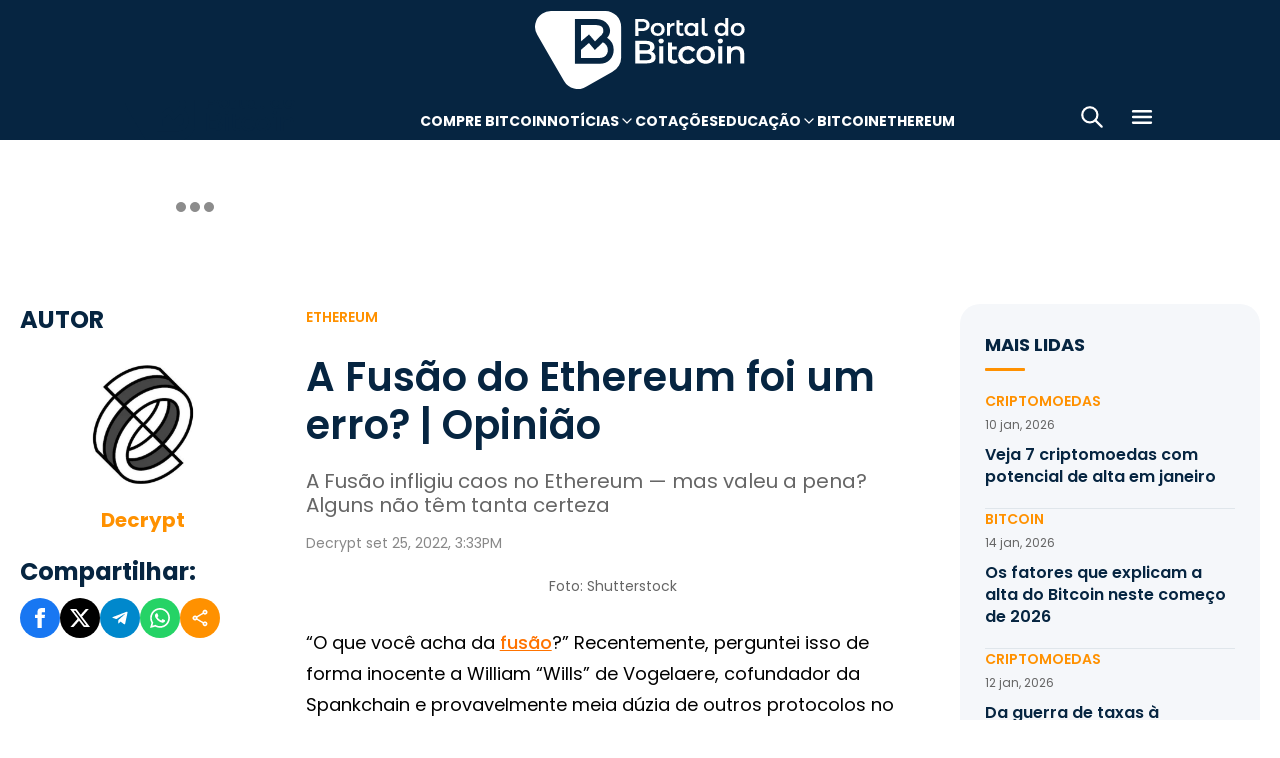

--- FILE ---
content_type: text/html; charset=UTF-8
request_url: https://portaldobitcoin.uol.com.br/a-fusao-do-ethereum-foi-um-erro-opiniao/
body_size: 20114
content:
<!DOCTYPE html><html lang="pt-BR" prefix="og: https://ogp.me/ns#"><head><meta charset="UTF-8"><meta name="viewport" content="width=device-width, initial-scale=1.0"><link rel="preconnect" href="https://fonts.googleapis.com"><link rel="preconnect" href="https://fonts.gstatic.com" crossorigin><title>A Fusão do Ethereum foi um erro? | Opinião</title><meta name="robots" content="follow, index, max-snippet:-1, max-video-preview:-1, max-image-preview:large"/><meta property="article:publisher" content="https://www.facebook.com/portaldobitcoin" /><meta property="article:tag" content="Criptomoedas" /><meta property="article:tag" content="Ethereum" /><meta property="article:tag" content="Ethereum (ETH)" /><meta property="article:tag" content="Ethereum 2.0" /><meta property="article:tag" content="Proof of stake (PoS)" /><meta property="article:section" content="Ethereum" /><meta property="article:published_time" content="2022-09-25T15:33:00-03:00" /><meta property="article:modified_time" content="2024-01-26T16:42:25-03:00" /><meta name="description" content="A Fusão infligiu caos no Ethereum — mas valeu a pena? Alguns não têm tanta certeza. Artigo de Ben Munster da coluna “Zero Knowledge”."/><meta property="og:locale" content="pt_BR" /><meta property="og:type" content="article" /><meta property="og:title" content="A Fusão do Ethereum foi um erro? | Opinião" /><meta property="og:description" content="A Fusão infligiu caos no Ethereum — mas valeu a pena? Alguns não têm tanta certeza. Artigo de Ben Munster da coluna “Zero Knowledge”." /><meta property="og:url" content="https://portaldobitcoin.uol.com.br/a-fusao-do-ethereum-foi-um-erro-opiniao/" /><meta property="og:site_name" content="Portal do Bitcoin" /><meta property="og:updated_time" content="2024-01-26T16:42:25-03:00" /><meta property="og:image" content="https://portaldobitcoin.uol.com.br/wp-content/uploads/sites/6/2022/09/moeda-do-ethereum-sendo-rompida.jpg" /><meta property="og:image:secure_url" content="https://portaldobitcoin.uol.com.br/wp-content/uploads/sites/6/2022/09/moeda-do-ethereum-sendo-rompida.jpg" /><meta property="og:image:width" content="1024" /><meta property="og:image:height" content="589" /><meta property="og:image:alt" content="moeda do ethereum sendo rompida" /><meta property="og:image:type" content="image/jpeg" /><meta name="twitter:card" content="summary_large_image" /><meta name="twitter:title" content="A Fusão do Ethereum foi um erro? | Opinião" /><meta name="twitter:description" content="A Fusão infligiu caos no Ethereum — mas valeu a pena? Alguns não têm tanta certeza. Artigo de Ben Munster da coluna “Zero Knowledge”." /><meta name="twitter:site" content="@portaldobitcoin" /><meta name="twitter:creator" content="@portaldobitcoin" /><meta name="twitter:image" content="https://portaldobitcoin.uol.com.br/wp-content/uploads/sites/6/2022/09/moeda-do-ethereum-sendo-rompida.jpg" /><meta name="msvalidate.01" content="D23ED3D67D312539D018E68DA0FF1D57" /><meta property="fb:pages" content="865196856945827" /><meta property="fb:app_id" content="1475752759521530"><meta name="msapplication-TileImage" content="https://portaldobitcoin.uol.com.br/wp-content/uploads/sites/6/2025/10/cropped-favicon-portalpng-11-1.png?w=270" /><link rel="canonical" href="https://portaldobitcoin.uol.com.br/a-fusao-do-ethereum-foi-um-erro-opiniao/" /><link rel="alternate" title="oEmbed (JSON)" type="application/json+oembed" href="https://portaldobitcoin.uol.com.br/wp-json/oembed/1.0/embed?url=https%3A%2F%2Fportaldobitcoin.uol.com.br%2Fa-fusao-do-ethereum-foi-um-erro-opiniao%2F" /><link rel="alternate" title="oEmbed (XML)" type="text/xml+oembed" href="https://portaldobitcoin.uol.com.br/wp-json/oembed/1.0/embed?url=https%3A%2F%2Fportaldobitcoin.uol.com.br%2Fa-fusao-do-ethereum-foi-um-erro-opiniao%2F&#038;format=xml" /><link rel="alternate" title="JSON" type="application/json" href="https://portaldobitcoin.uol.com.br/wp-json/wp/v2/posts/141846" /><link rel='stylesheet' id='pdb-themefix-fallback-css' href='https://portaldobitcoin.uol.com.br/var/www/wp-content/plugins/pdb-plugins/ThemeFix/templates/fallback/fallback.css?ver=8_e140b83f07024ae30816' media='all' /><link rel='stylesheet' id='all-css-6' href='https://portaldobitcoin.uol.com.br/_static/??/wp-content/plugins/powerkit/assets/css/powerkit.css,/wp-includes/css/dist/block-library/style.min.css?m=1765909332' type='text/css' media='all' /><link rel='stylesheet' id='all-css-8' href='https://portaldobitcoin.uol.com.br/_static/??-eJydzlEKwjAMgOELGYOMTX0Qz9J1ZQtrm9JkzOPbDUVBGMO3QP58BOcElqO6qJj81FMUTDy7PJJi4G7yTtBMOnCGlh+YptaTRSvyGuFdw6c6lvUB98iJRWULnanrncLa7WeFLRkPnuK4qX93P7oOLqwvZi1Nx9CSWqaIRsSVrxcwGIp/HVoOiWOpy5g5QTAyLtA93E7npq4udXOtnv9mnPs=' type='text/css' media='all' /><link rel='stylesheet' id='screen-css-8' href='https://portaldobitcoin.uol.com.br/_static/??-eJytkFEKwzAMQy9U1x2DlX2UHWW4ibcEGjvELrv+wq6QIfQjxEMIPxWCirM4euLChlWb0wFRYc8eNAuSGbthsG4tVaW3DZ+JKXKbezzhAMZy5J0aFJZzHMbUQhrGUIRTsg9zXqr+l4vkfTBUtd+kR9ku6229L9euL0SKqgk=' type='text/css' media='screen' /><link href="https://fonts.googleapis.com/css2?family=Source+Sans+Pro:ital,wght@0,400;0,600;0,700;1,400;1,600;1,700&display=swap" rel="stylesheet"><link rel='alternate stylesheet' id='powerkit-icons-css' href='https://portaldobitcoin.uol.com.br/wp-content/plugins/powerkit/assets/fonts/powerkit-icons.woff?ver=2.8.7.1' as='font' type='font/wof' crossorigin /><link rel="amphtml" href="https://portaldobitcoin.uol.com.br/a-fusao-do-ethereum-foi-um-erro-opiniao/amp/"><link rel="icon" href="https://portaldobitcoin.uol.com.br/wp-content/uploads/sites/6/2025/10/cropped-favicon-portalpng-11-1.png?w=32" sizes="32x32" /><link rel="icon" href="https://portaldobitcoin.uol.com.br/wp-content/uploads/sites/6/2025/10/cropped-favicon-portalpng-11-1.png?w=192" sizes="192x192" /><link rel="apple-touch-icon" href="https://portaldobitcoin.uol.com.br/wp-content/uploads/sites/6/2025/10/cropped-favicon-portalpng-11-1.png?w=180" /><link rel='shortlink' href='https://portaldobitcoin.uol.com.br/?p=141846' /><style media="all">img:is([sizes=auto i],[sizes^="auto," i]){ .entry-content [class^="porta-"] { overflow-y: hidden; } img { font-family: inherit; } b, strong { font-weight: 700; } input[type], select, textarea, .cs-input-group button  { font-size: inherit; } .archive-description a { text-decoration: underline; color: #f68812; } .archive-description a:hover { text-decoration: none; } .entry-content a:focus, .archive-description a:focus { text-decoration: none !important; } p.page-subtitle.title-block { margin-bottom: 1rem; } .navigation.pagination .nav-links a:first-child::before, .navigation.pagination .nav-links a:last-child::after { position: relative; top: 2px; } div > div > #breadcrumbs { display: none; } .navbar-primary .navbar-dropdown-container, .navbar-nav .sub-menu, .site-search { border: solid 1px #e9ecef; } .navbar-primary, .navbar-nav .sub-menu, .navbar-primary .navbar-dropdown-container { box-shadow: 0 0 4px 0 #0000001c; } @supports (backdrop-filter: blur(10px)) { .navbar-brand img { filter: drop-shadow(1px 1px 1px #fffffff0); } .navbar-primary .navbar-nav > li > a { text-shadow: 1px 1px 1px #fffffff0; } } .cs-breadcrumbs span:not(.cs-separator) { margin: 0 !important; } .site-search input[type="search"] { order: unset; padding: 0 1em; font-size: 1.1rem; border-bottom: 1px solid #e9ecef; } .site-search .cs-input-group button { background: transparent; color: #6c757d; margin: 0; font-size: 1.25rem; margin-left: -1px; border-bottom: 1px solid #e9ecef; } .site-search input[type="search"]:focus, .site-search .cs-input-group button:focus { border-bottom-color: #f68812; } .site-search .cs-input-group button:focus { color: #f68812; } .post-media figure.wp-caption .wp-caption-text { margin-top: 0.5rem; text-align: right !important; } .post-meta, .post-meta a, .post-meta .author a, .cs-breadcrumbs span:not(.cs-separator), .wp-caption-text, .wp-block-image figcaption { color: #484848 !important; letter-spacing: 0.02rem; font-size: 1rem !important; } .wp-caption-text, .wp-block-image figcaption { font-size: 0.875rem !important; } .post-meta .meta-author .author { font-weight: 600; } .post-meta .meta-author img.avatar { width: 24px; height: 24px; margin-right: 0.5rem; } .layout-featured-full .post-meta { margin-top: 0; } .post-sidebar-author .avatar { border-radius: 100%; width: 72px; height: 72px; max-width: unset; } .post-sidebar-author .author-description .pk-social-links-items { display: flex; justify-content: center; } .post-meta a:hover, .post-meta .author a:hover, .cs-breadcrumbs a:hover, .navbar-nav > li:hover > a, .navbar-nav .sub-menu > li:hover > a, .navbar-nav .sub-menu > li:focus > a { color: #f68812 !important; } .entry-single-header .entry-title, .page-header .page-title { font-size: 2.5rem; line-height: 1.1; } .entry-header .post-excerpt { font-size: 1.5rem; line-height: 1.2; } .layout-list-alternative .entry-title, .layout-list .entry-title { font-size: 1.3rem !important; line-height: 1.1 !important; } .entry-container .entry-sidebar .post-section, .post-sidebar-author .title-author, .post-sidebar-author .note, .post-sidebar-author .pk-social-links-link { font-size: 1rem; } .pk-author-social-links .pk-social-links-link { padding: 0 0.25rem; } .pk-widget-posts .pk-post-thumbnail, .entry-thumbnail .cs-overlay, .post-media .wp-post-image, .wp-block-image:not(.is-style-rounded) img, .pk-scroll-to-top, .pk-inline-posts-container .pk-overlay-background { border-radius: 4px !important; overflow: hidden !important; } .pk-widget-posts .pk-post-data .entry-title { line-height: 1.2; } .entry-meta-details .pk-share-buttons-items, .pk-share-buttons-items, .post-sidebar-shares .pk-share-buttons-icon::before, .pk-social-links-icon.pk-icon::before { font-size: 20px; } i.pk-share-buttons-icon.pk-icon-whatsapp { background-color: #25d366; } i.pk-share-buttons-icon.pk-icon-facebook { background-color: #3b5998; } i.pk-share-buttons-icon.pk-icon-twitter { background-color: #00aced; } i.pk-share-buttons-icon.pk-icon-telegram { background-color: #0088cc; } i.pk-share-buttons-icon.pk-icon-linkedin { background-color: #007bb6; } i.pk-share-buttons-icon.pk-icon-instagram { background-color: #c32aa3; } i.pk-share-buttons-icon.pk-icon-mail { background-color: #000; } i.pk-share-buttons-icon.pk-icon-share { background-color: #f68812; } .pk-social-links-items { display: flex; } .pk-social-links-count { display: none; } .pk-social-links-scheme-bold-rounded .pk-social-links-instagram .pk-social-links-icon { background: radial-gradient(circle at 30% 107%, #fdf497 0%, #fdf497 5%, #fd5949 45%,#d6249f 60%,#285AEB 90%); } .pk-social-links-scheme-bold-rounded .pk-social-links-instagram:hover .pk-social-links-icon { filter: brightness(1.1); } span.breadcrumb_last, .pk-inline-posts .post-meta { display: none; } .pk-inline-posts article .pk-post-inner:last-child .pk-title, .pk-widget-posts .pk-post-outer .entry-title, .pk-share-buttons-title.pk-font-primary { font-size: 1rem; } .pk-inline-posts article .pk-post-inner:last-child .pk-title { line-height: 1.2; margin-bottom: 0; } .pk-inline-posts-container .pk-overlay-background img { font-family: unset; height: 80px; object-fit: cover; } .pk-inline-posts-container article:not(:first-child) { margin-top: 0; } .post-archive.archive-related .post-meta { display: none; } .widget_nav_menu .menu-item-has-children > span::after { padding: 0; margin: 0; font-size: 21px; width: 32px; display: inline-block; text-align: center; min-height: 32px; } .widget_nav_menu .menu-item-has-children > span:hover::after { color: #A0A0A0; } .widget_nav_menu .menu-item-has-children > span:focus::after { color: #f68812; } .widget_nav_menu .menu-item-has-children > a { width: calc(100% - 48px); } .site-info .footer-copyright { grid-column: span 2; } .code-block { background-color: #f8f8f8; position: relative; } @media (min-width: 720px) { .page-author-container .author-avatar .pk-social-links-items { display: grid; grid-template-columns: repeat(3, 1fr); row-gap: 0.5rem; } } @media (max-width: 1019px) and (min-width: 576px) { .pk-widget-posts ul { display: grid; grid-template-columns: 1fr 1fr; grid-auto-flow: row; gap: 1rem; } } @media (min-width: 1020px) { .navbar-brand img { height: 40px; width: 183px; } } @media (max-width: 1019px) { .post-sidebar-author .author-description .pk-social-links-items { justify-content: flex-start; row-gap: 0.55rem; } } @media (max-width: 575px) { .entry-header .entry-meta-details { flex-wrap: nowrap; } .navbar-nav > li > a, .cs-mega-menu-child > a, .widget_archive li, .widget_categories li, .widget_meta li a, .widget_nav_menu .menu > li > a, .widget_nav_menu .sub-menu > li > a, .widget_pages .page_item a { font-size: 1rem !important; } .entry-single-header .entry-title { font-size: 2.1rem; } .entry-header .post-excerpt { font-size: 1.3rem; } } @media (max-width: 599px) { .cs-featured-type-3 .layout-featured-list .entry-title { font-size: 1.2em; } .cs-featured-type-3 .layout-featured-grid-simple .entry-title { font-size: 1em; margin-bottom: 0; } } @media (-webkit-min-device-pixel-ratio: 2) { html { font-size: 18px; } } @media (min--moz-device-pixel-ratio: 2) { html { font-size: 16px; } }</style><script type="application/ld+json" class="rank-math-schema">{"@context":"https://schema.org","@graph":[{"@type":"Organization","@id":"https://portaldobitcoin.uol.com.br/#organization","name":"Portal do Bitcoin","sameAs":["https://www.facebook.com/portaldobitcoin","https://twitter.com/portaldobitcoin","https://www.instagram.com/portaldobitcoin/","https://www.youtube.com/channel/UCSqMDT5gp5bMf6kNUT3zdjg"],"logo":{"@type":"ImageObject","@id":"https://portaldobitcoin.uol.com.br/#logo","url":"https://portaldobitcoin.uol.com.br/wp-content/uploads/2020/02/logo_300x60.png","contentUrl":"https://portaldobitcoin.uol.com.br/wp-content/uploads/2020/02/logo_300x60.png","caption":"Portal do Bitcoin","inLanguage":"pt-BR","width":"300","height":"60"}},{"@type":"WebSite","@id":"https://portaldobitcoin.uol.com.br/#website","url":"https://portaldobitcoin.uol.com.br","name":"Portal do Bitcoin","publisher":{"@id":"https://portaldobitcoin.uol.com.br/#organization"},"inLanguage":"pt-BR"},{"@type":"ImageObject","@id":"https://portaldobitcoin.uol.com.br/wp-content/uploads/sites/6/2022/09/moeda-do-ethereum-sendo-rompida.jpg","url":"https://portaldobitcoin.uol.com.br/wp-content/uploads/sites/6/2022/09/moeda-do-ethereum-sendo-rompida.jpg","width":"1024","height":"589","caption":"moeda do ethereum sendo rompida","inLanguage":"pt-BR"},{"@type":"BreadcrumbList","@id":"https://portaldobitcoin.uol.com.br/a-fusao-do-ethereum-foi-um-erro-opiniao/#breadcrumb","itemListElement":[{"@type":"ListItem","position":"1","item":{"@id":"https://portaldobitcoin.uol.com.br","name":"In\u00edcio"}},{"@type":"ListItem","position":"2","item":{"@id":"https://portaldobitcoin.uol.com.br/criptomoedas/ethereum-noticias/","name":"Ethereum"}},{"@type":"ListItem","position":"3","item":{"@id":"https://portaldobitcoin.uol.com.br/a-fusao-do-ethereum-foi-um-erro-opiniao/","name":"A Fus\u00e3o do Ethereum foi um erro? | Opini\u00e3o"}}]},{"@type":"WebPage","@id":"https://portaldobitcoin.uol.com.br/a-fusao-do-ethereum-foi-um-erro-opiniao/#webpage","url":"https://portaldobitcoin.uol.com.br/a-fusao-do-ethereum-foi-um-erro-opiniao/","name":"A Fus\u00e3o do Ethereum foi um erro? | Opini\u00e3o","datePublished":"2022-09-25T15:33:00-03:00","dateModified":"2024-01-26T16:42:25-03:00","isPartOf":{"@id":"https://portaldobitcoin.uol.com.br/#website"},"primaryImageOfPage":{"@id":"https://portaldobitcoin.uol.com.br/wp-content/uploads/sites/6/2022/09/moeda-do-ethereum-sendo-rompida.jpg"},"inLanguage":"pt-BR","breadcrumb":{"@id":"https://portaldobitcoin.uol.com.br/a-fusao-do-ethereum-foi-um-erro-opiniao/#breadcrumb"}},{"@type":"Person","@id":"https://portaldobitcoin.uol.com.br/author/fixipol/","name":"Decrypt","url":"https://portaldobitcoin.uol.com.br/author/fixipol/","image":{"@type":"ImageObject","@id":"https://secure.gravatar.com/avatar/15de8ab9899c3a201ff7218b0dcd2d85e12f92ed0e969dabb5f13b7e0b097c4a?s=96&amp;d=mm&amp;r=g","url":"https://secure.gravatar.com/avatar/15de8ab9899c3a201ff7218b0dcd2d85e12f92ed0e969dabb5f13b7e0b097c4a?s=96&amp;d=mm&amp;r=g","caption":"Decrypt","inLanguage":"pt-BR"},"worksFor":{"@id":"https://portaldobitcoin.uol.com.br/#organization"}},{"@type":"NewsArticle","headline":"A Fus\u00e3o do Ethereum foi um erro? | Opini\u00e3o","keywords":"Ethereum","datePublished":"2022-09-25T15:33:00-03:00","dateModified":"2024-01-26T16:42:25-03:00","articleSection":"Criptomoedas, Ethereum","author":{"@id":"https://portaldobitcoin.uol.com.br/author/fixipol/","name":"Decrypt"},"publisher":{"@id":"https://portaldobitcoin.uol.com.br/#organization"},"description":"A Fus\u00e3o infligiu caos no Ethereum \u2014 mas valeu a pena? Alguns n\u00e3o t\u00eam tanta certeza. Artigo de Ben Munster da coluna \u201cZero Knowledge\u201d.","name":"A Fus\u00e3o do Ethereum foi um erro? | Opini\u00e3o","@id":"https://portaldobitcoin.uol.com.br/a-fusao-do-ethereum-foi-um-erro-opiniao/#richSnippet","isPartOf":{"@id":"https://portaldobitcoin.uol.com.br/a-fusao-do-ethereum-foi-um-erro-opiniao/#webpage"},"image":{"@id":"https://portaldobitcoin.uol.com.br/wp-content/uploads/sites/6/2022/09/moeda-do-ethereum-sendo-rompida.jpg"},"inLanguage":"pt-BR","mainEntityOfPage":{"@id":"https://portaldobitcoin.uol.com.br/a-fusao-do-ethereum-foi-um-erro-opiniao/#webpage"}}]}</script><script data-nooptimize>(function(w,d,s,l,i){w[l]=w[l]||[];w[l].push({'gtm.start':
new Date().getTime(),event:'gtm.js'});var f=d.getElementsByTagName(s)[0],
j=d.createElement(s),dl=l!='dataLayer'?'&l='+l:'';j.async=true;j.src=
'https://www.googletagmanager.com/gtm.js?id='+i+dl;f.parentNode.insertBefore(j,f);
})(window,document,'script','dataLayer','GTM-WHCJ5WM');</script><script data-nooptimize>
 window.dataLayer = window.dataLayer || [];
 function gtag(){dataLayer.push(arguments);}
 gtag('js', new Date());
 gtag('config', 'UA-98991334-1');
</script><script data-nooptimize>
 window.universal_variable = window.universal_variable || {};
 window.universal_variable.dfp = window.universal_variable.dfp || {};
 window.uolads = window.uolads || [];
</script><script data-ad-client="ca-pub-5124525914303576" async src="https://pagead2.googlesyndication.com/pagead/js/adsbygoogle.js"></script><script async src="https://www.googletagmanager.com/gtag/js?id=G-ZZ2HX1ZVFL"></script><script async src="https://mercadobitcoinbr.api.useinsider.com/ins.js?id=10007490"></script><script type="text/javascript" src="https://portaldobitcoin.uol.com.br/wp-content/plugins/pdb-plugins/ThemeFix/assets/theme-fix-async.js?ver=8" id="theme-fix-async-js" async="async"></script><script type="text/javascript" src="/wp-content/plugins/pdb-plugins/GA4DataLayers/assets/datalayers.js?ver=1" id="datalayers-js" async="async"></script><!--<script async data-nooptimize src="https://www.googletagmanager.com/gtag/js?id=UA-98991334-1"></script> 
--><script data-cfasync="false" nonce="0c074329-890a-4541-b6d0-218fcf9ea779">try{(function(w,d){!function(j,k,l,m){if(j.zaraz)console.error("zaraz is loaded twice");else{j[l]=j[l]||{};j[l].executed=[];j.zaraz={deferred:[],listeners:[]};j.zaraz._v="5874";j.zaraz._n="0c074329-890a-4541-b6d0-218fcf9ea779";j.zaraz.q=[];j.zaraz._f=function(n){return async function(){var o=Array.prototype.slice.call(arguments);j.zaraz.q.push({m:n,a:o})}};for(const p of["track","set","debug"])j.zaraz[p]=j.zaraz._f(p);j.zaraz.init=()=>{var q=k.getElementsByTagName(m)[0],r=k.createElement(m),s=k.getElementsByTagName("title")[0];s&&(j[l].t=k.getElementsByTagName("title")[0].text);j[l].x=Math.random();j[l].w=j.screen.width;j[l].h=j.screen.height;j[l].j=j.innerHeight;j[l].e=j.innerWidth;j[l].l=j.location.href;j[l].r=k.referrer;j[l].k=j.screen.colorDepth;j[l].n=k.characterSet;j[l].o=(new Date).getTimezoneOffset();if(j.dataLayer)for(const t of Object.entries(Object.entries(dataLayer).reduce((u,v)=>({...u[1],...v[1]}),{})))zaraz.set(t[0],t[1],{scope:"page"});j[l].q=[];for(;j.zaraz.q.length;){const w=j.zaraz.q.shift();j[l].q.push(w)}r.defer=!0;for(const x of[localStorage,sessionStorage])Object.keys(x||{}).filter(z=>z.startsWith("_zaraz_")).forEach(y=>{try{j[l]["z_"+y.slice(7)]=JSON.parse(x.getItem(y))}catch{j[l]["z_"+y.slice(7)]=x.getItem(y)}});r.referrerPolicy="origin";r.src="/cdn-cgi/zaraz/s.js?z="+btoa(encodeURIComponent(JSON.stringify(j[l])));q.parentNode.insertBefore(r,q)};["complete","interactive"].includes(k.readyState)?zaraz.init():j.addEventListener("DOMContentLoaded",zaraz.init)}}(w,d,"zarazData","script");window.zaraz._p=async d$=>new Promise(ea=>{if(d$){d$.e&&d$.e.forEach(eb=>{try{const ec=d.querySelector("script[nonce]"),ed=ec?.nonce||ec?.getAttribute("nonce"),ee=d.createElement("script");ed&&(ee.nonce=ed);ee.innerHTML=eb;ee.onload=()=>{d.head.removeChild(ee)};d.head.appendChild(ee)}catch(ef){console.error(`Error executing script: ${eb}\n`,ef)}});Promise.allSettled((d$.f||[]).map(eg=>fetch(eg[0],eg[1])))}ea()});zaraz._p({"e":["(function(w,d){})(window,document)"]});})(window,document)}catch(e){throw fetch("/cdn-cgi/zaraz/t"),e;};</script></head>
<body class="wp-singular post-template-default single single-post postid-141846 single-format-standard wp-theme-portal-do-bitcoin"><div id="sidebar-overlay" class="sidebar-overlay"></div><div id="sidebar-menu" class="sidebar-menu"><div class="sidebar-header"><div class="sidebar-logo"> <a href="https://portaldobitcoin.uol.com.br"> <img class="logo-img" src="https://portaldobitcoin.uol.com.br/wp-content/uploads/sites/6/2025/08/novo-logo-portal-do-bitcoin-03.png" alt="Portal do Bitcoin"></a></div> <button id="sidebar-close" class="sidebar-close" aria-label="Fechar menu"> <img loading="lazy" class="icon" src="https://portaldobitcoin.uol.com.br/wp-content/themes/portal-do-bitcoin/assets/img/icons/icon-close.svg" width="26" height="26" alt="Fechar menu" /></button></div><div class="sidebar-content"><nav class="sidebar-navigation"><ul id="menu-menu-sub-header" class="sidebar-menu-list"><li id="menu-item-275109" class="menu-item menu-item-type-custom menu-item-object-custom menu-item-275109"><a href="https://www.mercadobitcoin.com.br/criptomoedas/bitcoin?utm_source=portaldobtc&#038;utm_medium=%5B%E2%80%A6%5Dao_conteudo&#038;utm_content=cta_na_portal-do-btc&#038;utm_term=na">Compre Bitcoin</a></li><li id="menu-item-275099" class="menu-item menu-item-type-custom menu-item-object-custom menu-item-has-children menu-item-275099"><a href="#">Notícias</a><ul class="sub-menu"><li id="menu-item-275100" class="menu-item menu-item-type-taxonomy menu-item-object-category menu-item-275100"><a href="https://portaldobitcoin.uol.com.br/brasil/">Brasil</a></li><li id="menu-item-275107" class="menu-item menu-item-type-taxonomy menu-item-object-post_tag menu-item-275107"><a href="https://portaldobitcoin.uol.com.br/tudo-sobre/regulacao/">Regulação</a></li><li id="menu-item-275108" class="menu-item menu-item-type-taxonomy menu-item-object-post_tag menu-item-275108"><a href="https://portaldobitcoin.uol.com.br/tudo-sobre/memecoins/">Memecoins</a></li><li id="menu-item-275101" class="menu-item menu-item-type-taxonomy menu-item-object-category menu-item-275101"><a href="https://portaldobitcoin.uol.com.br/mercado/">Mercado</a></li><li id="menu-item-275104" class="menu-item menu-item-type-taxonomy menu-item-object-category menu-item-275104"><a href="https://portaldobitcoin.uol.com.br/politica/">Política</a></li><li id="menu-item-275102" class="menu-item menu-item-type-taxonomy menu-item-object-category menu-item-275102"><a href="https://portaldobitcoin.uol.com.br/negocios/">Negócios</a></li><li id="menu-item-275103" class="menu-item menu-item-type-taxonomy menu-item-object-category menu-item-275103"><a href="https://portaldobitcoin.uol.com.br/tecnologia/">Tecnologia</a></li><li id="menu-item-275106" class="menu-item menu-item-type-taxonomy menu-item-object-post_tag menu-item-275106"><a href="https://portaldobitcoin.uol.com.br/tudo-sobre/inteligencia-artificial/">Inteligência Artificial</a></li></ul></li><li id="menu-item-275542" class="menu-item menu-item-type-post_type menu-item-object-page menu-item-275542"><a href="https://portaldobitcoin.uol.com.br/cotacoes-criptomoedas/">Cotações</a></li><li id="menu-item-275091" class="menu-item menu-item-type-custom menu-item-object-custom menu-item-has-children menu-item-275091"><a href="#">Educação</a><ul class="sub-menu"><li id="menu-item-275092" class="menu-item menu-item-type-post_type menu-item-object-post menu-item-275092"><a href="https://portaldobitcoin.uol.com.br/o-que-sao-criptomoedas-e-como-funcionam/">O que são criptomoedas?</a></li><li id="menu-item-275093" class="menu-item menu-item-type-post_type menu-item-object-post menu-item-275093"><a href="https://portaldobitcoin.uol.com.br/o-que-e-bitcoin-a-maior-criptomoeda-do-mundo/">O que é Bitcoin?</a></li><li id="menu-item-275094" class="menu-item menu-item-type-post_type menu-item-object-post menu-item-275094"><a href="https://portaldobitcoin.uol.com.br/o-que-e-ethereum-entenda-a-revolucao-dos-contratos-inteligentes/">O que é Ethereum?</a></li><li id="menu-item-275095" class="menu-item menu-item-type-post_type menu-item-object-post menu-item-275095"><a href="https://portaldobitcoin.uol.com.br/o-que-e-blockchain-a-base-das-criptomoedas/">O que é blockchain?</a></li><li id="menu-item-275096" class="menu-item menu-item-type-post_type menu-item-object-post menu-item-275096"><a href="https://portaldobitcoin.uol.com.br/o-que-e-tokenizacao-de-ativos-do-mundo-real/">O que é tokenização?</a></li><li id="menu-item-275097" class="menu-item menu-item-type-post_type menu-item-object-post menu-item-275097"><a href="https://portaldobitcoin.uol.com.br/o-que-e-mineracao-de-bitcoin-e-como-ela-funciona/">O que é mineração?</a></li></ul></li><li id="menu-item-275110" class="menu-item menu-item-type-taxonomy menu-item-object-post_tag menu-item-275110"><a href="https://portaldobitcoin.uol.com.br/tudo-sobre/bitcoin/">Bitcoin</a></li><li id="menu-item-275111" class="menu-item menu-item-type-taxonomy menu-item-object-post_tag menu-item-275111"><a href="https://portaldobitcoin.uol.com.br/tudo-sobre/ethereum/">Ethereum</a></li></ul></nav><div class="sidebar-social-links"><p class="sidebar-social-title">Siga-nos</p><div class="pk-social-links-wrap  pk-social-links-template-col pk-social-links-align-default pk-social-links-scheme-bold pk-social-links-titles-enabled pk-social-links-counts-enabled pk-social-links-labels-disabled pk-social-links-mode-php pk-social-links-mode-rest"><div class="pk-social-links-items"><div class="pk-social-links-item pk-social-links-facebook  pk-social-links-no-count" data-id="facebook"> <a href="https://facebook.com/portaldobitcoin" class="pk-social-links-link" target="_blank" rel="nofollow noopener" aria-label="Facebook"> <i class="pk-social-links-icon pk-icon pk-icon-facebook"></i> <span class="pk-social-links-title pk-font-heading">Facebook</span> <span class="pk-social-links-count pk-font-secondary">0</span> </a></div><div class="pk-social-links-item pk-social-links-twitter  pk-social-links-no-count" data-id="twitter"> <a href="https://twitter.com/portaldobitcoin" class="pk-social-links-link" target="_blank" rel="nofollow noopener" aria-label="Twitter"> <i class="pk-social-links-icon pk-icon pk-icon-twitter"></i> <span class="pk-social-links-title pk-font-heading">Twitter</span> <span class="pk-social-links-count pk-font-secondary">0</span> </a></div><div class="pk-social-links-item pk-social-links-instagram  pk-social-links-no-count" data-id="instagram"> <a href="https://www.instagram.com/portaldobitcoin" class="pk-social-links-link" target="_blank" rel="nofollow noopener" aria-label="Instagram"> <i class="pk-social-links-icon pk-icon pk-icon-instagram"></i> <span class="pk-social-links-title pk-font-heading">Instagram</span> <span class="pk-social-links-count pk-font-secondary">0</span> </a></div><div class="pk-social-links-item pk-social-links-linkedin  pk-social-links-no-count" data-id="linkedin"> <a href="https://www.linkedin.com/company/portaldobitcoin" class="pk-social-links-link" target="_blank" rel="nofollow noopener" aria-label="LinkedIn"> <i class="pk-social-links-icon pk-icon pk-icon-linkedin"></i> <span class="pk-social-links-title pk-font-heading">LinkedIn</span> <span class="pk-social-links-count pk-font-secondary">0</span> </a></div><div class="pk-social-links-item pk-social-links-googlenews  pk-social-links-no-count" data-id="googlenews"> <a href="https://news.google.com/publications/CAAqBwgKMMPZmwswh-SzAw?ceid=BR:pt-419&#038;oc=3" class="pk-social-links-link" target="_blank" rel="nofollow noopener" aria-label="Google News"> <i class="pk-social-links-icon pk-icon pk-icon-googlenews"></i> <span class="pk-social-links-title pk-font-heading">Google News</span> <span class="pk-social-links-count pk-font-secondary">0</span> </a></div></div></div></div><div class="sidebar-buttons"></div></div></div><div class="search-popup" id="search-popup"><div class="search-popup-container"><div class="search-popup-header"><p class="search-title">Buscar no site</p> <button type="button" class="search-close" id="search-close"> <img src="https://portaldobitcoin.uol.com.br/wp-content/themes/portal-do-bitcoin/assets/img/icons/icon-close.svg" alt="Fechar pesquisa"></button></div><form role="search" method="get" class="search-form" action="https://portaldobitcoin.uol.com.br/"><div class="search-input-wrapper"> <input type="search" class="search-field" placeholder="Buscar por..." value="" name="s" autocomplete="off" /></div> <button type="submit" class="search-submit"> <img src="https://portaldobitcoin.uol.com.br/wp-content/themes/portal-do-bitcoin/assets/img/icons/icon-search.svg" alt="Buscar"> <span>Pesquisar</span> </button></form></div></div><div class="scroll-trigger-header" data-name="scroll-trigger-header"></div><div class="header-top"> <a href="https://portaldobitcoin.uol.com.br" aria-label="Portal do Bitcoin Logo" class="header-logo" style="background-image: url('https://portaldobitcoin.uol.com.br/wp-content/themes/portal-do-bitcoin/assets/img/logos/white.svg')"> Portal do Bitcoin </a></div><header class="site-header" data-name="header"><div class="header-div"> <a href="https://portaldobitcoin.uol.com.br" aria-label="Portal do Bitcoin Logo" class="header-logo" style="background-image: url('https://portaldobitcoin.uol.com.br/wp-content/themes/portal-do-bitcoin/assets/img/logos/blue.svg')"> Portal do Bitcoin </a> <a href="https://portaldobitcoin.uol.com.br" aria-label="Portal do Bitcoin Logo" class="header-logo mobile" style="background-image: url('https://portaldobitcoin.uol.com.br/wp-content/themes/portal-do-bitcoin/assets/img/logos/blue-mobile.svg')"> Portal do Bitcoin </a></div><nav id="top-nav" class="menu-menu-sub-header-container"><ul id="menu-menu-sub-header-1" class="menu-sub-header"><li class="menu-item" data-type="menu-item"><a class="menu-link" href="https://www.mercadobitcoin.com.br/criptomoedas/bitcoin?utm_source=portaldobtc&#038;utm_medium=%5B%E2%80%A6%5Dao_conteudo&#038;utm_content=cta_na_portal-do-btc&#038;utm_term=na" data-type="menu-link" data-has-children="false">Compre Bitcoin</a></li><li class="menu-item" data-type="menu-item" data-has-children="true" data-sub-menu-open="false"><a class="menu-link menu-link-sub-menu" href="#" data-type="menu-link" data-has-children="true">Notícias</a><ul class="sub-menu" data-type="sub-menu"><li class="menu-item" data-type="menu-item"><a class="menu-link" href="https://portaldobitcoin.uol.com.br/brasil/" data-type="menu-link" data-has-children="false">Brasil</a></li><li class="menu-item" data-type="menu-item"><a class="menu-link" href="https://portaldobitcoin.uol.com.br/tudo-sobre/regulacao/" data-type="menu-link" data-has-children="false">Regulação</a></li><li class="menu-item" data-type="menu-item"><a class="menu-link" href="https://portaldobitcoin.uol.com.br/tudo-sobre/memecoins/" data-type="menu-link" data-has-children="false">Memecoins</a></li><li class="menu-item" data-type="menu-item"><a class="menu-link" href="https://portaldobitcoin.uol.com.br/mercado/" data-type="menu-link" data-has-children="false">Mercado</a></li><li class="menu-item" data-type="menu-item"><a class="menu-link" href="https://portaldobitcoin.uol.com.br/politica/" data-type="menu-link" data-has-children="false">Política</a></li><li class="menu-item" data-type="menu-item"><a class="menu-link" href="https://portaldobitcoin.uol.com.br/negocios/" data-type="menu-link" data-has-children="false">Negócios</a></li><li class="menu-item" data-type="menu-item"><a class="menu-link" href="https://portaldobitcoin.uol.com.br/tecnologia/" data-type="menu-link" data-has-children="false">Tecnologia</a></li><li class="menu-item" data-type="menu-item"><a class="menu-link" href="https://portaldobitcoin.uol.com.br/tudo-sobre/inteligencia-artificial/" data-type="menu-link" data-has-children="false">Inteligência Artificial</a></li></ul></li><li class="menu-item" data-type="menu-item"><a class="menu-link" href="https://portaldobitcoin.uol.com.br/cotacoes-criptomoedas/" data-type="menu-link" data-has-children="false">Cotações</a></li><li class="menu-item" data-type="menu-item" data-has-children="true" data-sub-menu-open="false"><a class="menu-link menu-link-sub-menu" href="#" data-type="menu-link" data-has-children="true">Educação</a><ul class="sub-menu" data-type="sub-menu"><li class="menu-item" data-type="menu-item"><a class="menu-link" href="https://portaldobitcoin.uol.com.br/o-que-sao-criptomoedas-e-como-funcionam/" data-type="menu-link" data-has-children="false">O que são criptomoedas?</a></li><li class="menu-item" data-type="menu-item"><a class="menu-link" href="https://portaldobitcoin.uol.com.br/o-que-e-bitcoin-a-maior-criptomoeda-do-mundo/" data-type="menu-link" data-has-children="false">O que é Bitcoin?</a></li><li class="menu-item" data-type="menu-item"><a class="menu-link" href="https://portaldobitcoin.uol.com.br/o-que-e-ethereum-entenda-a-revolucao-dos-contratos-inteligentes/" data-type="menu-link" data-has-children="false">O que é Ethereum?</a></li><li class="menu-item" data-type="menu-item"><a class="menu-link" href="https://portaldobitcoin.uol.com.br/o-que-e-blockchain-a-base-das-criptomoedas/" data-type="menu-link" data-has-children="false">O que é blockchain?</a></li><li class="menu-item" data-type="menu-item"><a class="menu-link" href="https://portaldobitcoin.uol.com.br/o-que-e-tokenizacao-de-ativos-do-mundo-real/" data-type="menu-link" data-has-children="false">O que é tokenização?</a></li><li class="menu-item" data-type="menu-item"><a class="menu-link" href="https://portaldobitcoin.uol.com.br/o-que-e-mineracao-de-bitcoin-e-como-ela-funciona/" data-type="menu-link" data-has-children="false">O que é mineração?</a></li></ul></li><li class="menu-item" data-type="menu-item"><a class="menu-link" href="https://portaldobitcoin.uol.com.br/tudo-sobre/bitcoin/" data-type="menu-link" data-has-children="false">Bitcoin</a></li><li class="menu-item" data-type="menu-item"><a class="menu-link" href="https://portaldobitcoin.uol.com.br/tudo-sobre/ethereum/" data-type="menu-link" data-has-children="false">Ethereum</a></li></ul></nav><div class="header-icons"> <button type="button" class="icon-btn icon-search" data-type="icon-btn-search-open" id="search-toggle" aria-label="Abrir busca"> <img loading="lazy" class="icon" src="https://portaldobitcoin.uol.com.br/wp-content/themes/portal-do-bitcoin/assets/img/icons/icon-search.svg" width="26" height="26" alt="Abrir busca" /></button> <button type="button" class="icon-btn icon-close" data-type="icon-btn-search-close" id="close-toggle" aria-label="Fechar busca"> <img loading="lazy" class="icon" src="https://portaldobitcoin.uol.com.br/wp-content/themes/portal-do-bitcoin/assets/img/icons/icon-close.svg" width="26" height="26" alt="Fechar busca" /></button> <button type="button" class="icon-btn icon-menu" data-type="icon-btn-menu" id="sidebar-toggle" aria-label="Menu"> <img loading="lazy" class="icon" src="https://portaldobitcoin.uol.com.br/wp-content/themes/portal-do-bitcoin/assets/img/icons/icon-menu.svg" width="26" height="26" alt="Menu" /></button></div><div class="search-container" data-name="search-container"><form role="search" method="get" class="search-form" action="https://portaldobitcoin.uol.com.br/"><div class="search-input-wrapper"> <input type="search" class="search-field" data-name="search-field" placeholder="Buscar por..." value="" name="s" autocomplete="off" /></div> <button type="submit" class="icon-btn icon-search" data-type="icon-btn-search" aria-label="Buscar"> <img loading="lazy" class="icon" src="https://portaldobitcoin.uol.com.br/wp-content/themes/portal-do-bitcoin/assets/img/icons/icon-search.svg" width="26" height="26" alt="Buscar" /></button></form></div></header><div class="container"><div class="header-ticker"><div class="tradingview-container" style="max-width: 1160px; margin: 0 auto; padding: 4px 0; display: flex; align-items: center;"><div class="tradingview-widget-container"><div class="tradingview-widget-container__widget"></div><script type="text/javascript" src="https://s3.tradingview.com/external-embedding/embed-widget-single-quote.js" async>
            {
                "symbol": "OKX:BTCBRL",
                "width": 350,
                "isTransparent": true,  
                "colorTheme": "light",
                "locale": "br",
                "largeChartUrl": "https://portaldobitcoin.uol.com.br/cotacao/"
            }
        </script></div><div class="tradingview-widget-container"><div class="tradingview-widget-container__widget"></div><script type="text/javascript" src="https://s3.tradingview.com/external-embedding/embed-widget-ticker-tape.js" async>
            {
                "symbols": [{"proName":"COINBASE:BTCUSDT","title":"Bitcoin"},{"proName":"COINBASE:ETHUSDT","title":"Ethereum"},{"proName":"COINBASE:XRPUSDT","title":"Ripple"},{"proName":"OKX:BNBUSDT","title":"BNB"},{"proName":"COINBASE:SOLUSDT","title":"Solana"},{"proName":"COINBASE:DOGEUSDT","title":"Dogecoin"},{"proName":"COINBASE:ADAUSDT","title":"Cardano"},{"proName":"OKX:TRUMPUSDT","title":"Official Trump"}],
                "showSymbolLogo": true,
                "isTransparent": true,
                "displayMode": "compact",
                "colorTheme": "light",
                "locale": "br",
                "largeChartUrl": "https://portaldobitcoin.uol.com.br/cotacao/"
            }
        </script></div></div></div></div><main id="primary" class="site-main"><div class="container"><div class="single-post-container"> <aside class="single-post-author-sidebar"> <span class="author-title">Autor</span> <div class="columnist-card"><div class="columnist-profile"><div class="columnist-image"><div class="crop-wrapper"><div class="crop-mask" style="background-image: url('https://portaldobitcoin.uol.com.br/wp-content/uploads/sites/6/2025/08/logo-decrypt.png');"> <img alt="Decrypt avatar" src="https://portaldobitcoin.uol.com.br/wp-content/uploads/sites/6/2025/08/logo-decrypt.png" srcset="https://portaldobitcoin.uol.com.br/wp-content/uploads/sites/6/2025/08/logo-decrypt.png" class="avatar avatar-150 photo avatar-mask" height="150" width="150" loading="lazy" decoding="async"></div></div></div><div class="columnist-info"> <span class="columnist-name"> <a href="https://portaldobitcoin.uol.com.br/author/decrypt/"> Decrypt </a></span> </div></div></div><div class="post-share"> <span class="share-title">Compartilhar:</span> <div class="share-buttons"> <a href="https://www.facebook.com/sharer/sharer.php?u=https%3A%2F%2Fportaldobitcoin.uol.com.br%2Fa-fusao-do-ethereum-foi-um-erro-opiniao%2F" target="_blank" class="share-button facebook"> <img src="https://portaldobitcoin.uol.com.br/wp-content/themes/portal-do-bitcoin/assets/img/icons/icon-facebook.svg" alt="Compartilhar no Facebook"></a> <a href="https://twitter.com/intent/tweet?url=https%3A%2F%2Fportaldobitcoin.uol.com.br%2Fa-fusao-do-ethereum-foi-um-erro-opiniao%2F&text=A%20Fus%C3%A3o%20do%20Ethereum%20foi%20um%20erro%3F%20%7C%20Opini%C3%A3o" target="_blank" class="share-button twitter"> <img src="https://portaldobitcoin.uol.com.br/wp-content/themes/portal-do-bitcoin/assets/img/icons/icon-x.svg" alt="Compartilhar no X"></a> <a href="https://t.me/share/url?url=https%3A%2F%2Fportaldobitcoin.uol.com.br%2Fa-fusao-do-ethereum-foi-um-erro-opiniao%2F&text=A%20Fus%C3%A3o%20do%20Ethereum%20foi%20um%20erro%3F%20%7C%20Opini%C3%A3o" target="_blank" class="share-button telegram"> <img src="https://portaldobitcoin.uol.com.br/wp-content/themes/portal-do-bitcoin/assets/img/icons/icon-telegram.svg" alt="Compartilhar no Telegram"></a> <a href="https://api.whatsapp.com/send?text=A%20Fus%C3%A3o%20do%20Ethereum%20foi%20um%20erro%3F%20%7C%20Opini%C3%A3o%20https%3A%2F%2Fportaldobitcoin.uol.com.br%2Fa-fusao-do-ethereum-foi-um-erro-opiniao%2F" target="_blank" class="share-button whatsapp"> <img src="https://portaldobitcoin.uol.com.br/wp-content/themes/portal-do-bitcoin/assets/img/icons/icon-whatsapp.svg" alt="Compartilhar no WhatsApp"></a> <button class="share-button more" data-url="https://portaldobitcoin.uol.com.br/a-fusao-do-ethereum-foi-um-erro-opiniao/" data-title="A Fusão do Ethereum foi um erro? | Opinião"> <img src="https://portaldobitcoin.uol.com.br/wp-content/themes/portal-do-bitcoin/assets/img/icons/icon-share.svg" alt="Mais opções"></button></div></div></aside><div class="single-post-main"> <article id="post-141846" class="post-141846 post type-post status-publish format-standard has-post-thumbnail hentry category-ethereum-noticias category-criptomoedas tag-criptomoedas tag-ethereum tag-ethereum-eth tag-ethereum-2-0 tag-proof-of-stake-pos"><header class="entry-header"><div class="post-category"> <a href="https://portaldobitcoin.uol.com.br/criptomoedas/ethereum-noticias/" class="category-name">Ethereum</a></div><h1 class="entry-title">A Fusão do Ethereum foi um erro? | Opinião</h1><div class="post-excerpt-pdb"><p>A Fusão infligiu caos no Ethereum — mas valeu a pena? Alguns não têm tanta certeza</p></div><div class="post-meta"><p class="caption-dates">Decrypt set 25, 2022, 3:33PM</p></div><div class="post-thumbnail standard-image"> <img width="1024" height="589" src="https://portaldobitcoin.uol.com.br/wp-content/uploads/sites/6/2022/09/moeda-do-ethereum-sendo-rompida.jpg?w=1024" class="post-header-image wp-post-image" alt="Imagem da matéria: A Fusão do Ethereum foi um erro? | Opinião" decoding="async" fetchpriority="high" srcset="https://portaldobitcoin.uol.com.br/wp-content/uploads/sites/6/2022/09/moeda-do-ethereum-sendo-rompida.jpg 1200w, https://portaldobitcoin.uol.com.br/wp-content/uploads/sites/6/2022/09/moeda-do-ethereum-sendo-rompida.jpg?resize=300,173 300w, https://portaldobitcoin.uol.com.br/wp-content/uploads/sites/6/2022/09/moeda-do-ethereum-sendo-rompida.jpg?resize=768,442 768w, https://portaldobitcoin.uol.com.br/wp-content/uploads/sites/6/2022/09/moeda-do-ethereum-sendo-rompida.jpg?resize=1024,589 1024w, https://portaldobitcoin.uol.com.br/wp-content/uploads/sites/6/2022/09/moeda-do-ethereum-sendo-rompida.jpg?resize=150,86 150w, https://portaldobitcoin.uol.com.br/wp-content/uploads/sites/6/2022/09/moeda-do-ethereum-sendo-rompida.jpg?resize=600,345 600w" sizes="(max-width: 1024px) 100vw, 1024px" /></div><div class="wp-caption-text">Foto: Shutterstock</div></header><div class="entry-content"><p>“O que você acha da <a href="https://portaldobitcoin.uol.com.br/fusao-do-ethereum-tudo-que-voce-precisa-saber-sobre-a-maior-transformacao-da-criptomoeda/" target="_blank" rel="noreferrer noopener">fusão</a>?” Recentemente, perguntei isso de forma inocente a William “Wills” de Vogelaere, cofundador da Spankchain e provavelmente meia dúzia de outros protocolos no terrível submundo do <a href="https://portaldobitcoin.uol.com.br/cotacao-ethereum/">Ethereum</a>.</p><p>Eu estava, é claro, me referindo à tão esperada <a href="https://portaldobitcoin.uol.com.br/fusao-do-ethereum-e-concluida-com-sucesso-e-se-inicia-uma-nova-era-da-criptomoeda-veja-como-foi-the-merge/" target="_blank" rel="noreferrer noopener">atualização de software que substituiu os mineradores</a> do Ethereum por uma coorte de stakeholders “ambientalmente amigáveis” no dia 15 de setembro.</p><div class='code-block code-block-1' style='margin: 8px auto; text-align: center; display: block; clear: both; width: 300px; height: 250px;'><div id="banner-300x250-area"></div></div><p>“Você quer dizer a <em>ilusão</em> do Ethereum?” de Vogelaere rebateu amargamente.</p><p>&#8220;<em>Oho!</em>&#8220;, eu pensei. Isso pode ficar quente. Descobriu-se que de Vogelaere estava expressando uma opinião raramente divulgada em público: que a fusão foi um <em>erro</em>. Ou, se não for um erro em itálico, algum tipo de distração <em>irrelevante</em>.</p><p>“Ele não acrescentou nada de valor realmente além do fator ambiental”, fulminou.&nbsp;</p><p>Na visão de Vogelaere, todo o empreendimento foi uma capitulação ingênua. As pessoas influentes que se preocupam com a enorme pegada de carbono do Ethereum, disse ele, estavam sempre explorando os medos ambientalistas para seus próprios fins cínicos.&nbsp;</p><p>“Ninguém realmente se importa se algo é verde, desde que funcione”, disse ele. “As corporações não se importam, desde que possam ser vistas como se importando.”</p><p>Na verdade, não é difícil ver por que pessoas como de Vogelaere estão de mau humor — desde que a fusão aconteceu, o preço do ether despencou. Os apoiadores do <a href="https://portaldobitcoin.uol.com.br/cotacao-bitcoin/" target="_blank" rel="noreferrer noopener">Bitcoin</a> também estão ridicularizando a mudança. </p><div class='code-block code-block-2' style='margin: 8px auto; text-align: center; display: block; clear: both; width: 300px; height: 250px;'><div id="banner-300x250-area-2"></div></div><p><a href="https://portaldobitcoin.uol.com.br/eua-querem-supervisionar-todas-as-transacoes-mundiais-da-rede-ethereum/" target="_blank" rel="noreferrer noopener">Murmúrios sombrios</a> sobre o Ethereum agora ser um “valor mobiliário” levantaram os nervos até mesmo dos conhecedores do Ethereum mais antigos – e até levaram alguns a abraçar um bando de militantes fanáticos do Ethereum há muito rejeitados. </p><p>Como de Vogalaere me disse, a noção de que a opinião pública do Ethereum melhoraria após a fusão pode ter provado ser uma farsa. Os reguladores, disse ele, dificilmente mudarão de tom agora que essa queixa ambiental foi eliminada, especialmente devido à nova disposição de classificá-la como um valor mobiliário.</p><p>E sim, sim, a fusão foi uma demonstração fabulosa de competência técnica. A fusão do Ethereum em tempo real era o equivalente a ligar o motor de um carro à medida que ele avançava a todo vapor em uma rodovia, pelo que nos dizem. É inovador do ponto de vista de pesquisa e desenvolvimento – mas também foi a bomba atômica.</p><p>Mesmo assim, de Vogelaere acredita que as supostas melhorias técnicas da fusão são exageradas. Elas deveriam facilitar várias atualizações que introduziriam mais eficiência na rede. Mas de Vogelaere acredita que essas soluções existem há muito tempo, na forma de sidechains – apêndices da rede principal que usam diferentes métodos de validação – como o <a href="https://portaldobitcoin.uol.com.br/tudo-sobre/polygon" target="_blank" rel="noreferrer noopener">Polygon</a>. </p><div class='code-block code-block-3' style='margin: 8px auto; text-align: center; display: block; clear: both; width: 300px; height: 250px;'><div id="banner-300x250-area-4"></div></div><p>Apenas o ambiente de computação do Ethereum, a sua “Máquina Virtual”, tem algum valor real, argumentou ele – e isso não é afetado de maneira significativa pela mudança para o modelo de <a href="https://portaldobitcoin.uol.com.br/como-fazer-staking-e-obter-renda-passiva-com-criptomoedas/" target="_blank" rel="noreferrer noopener">staking</a>.</p><p>Ele também (Deus do céu!) apontou que aqueles que não têm o valor mínimo para fazer stake de forma independentemente — 32 ETH, cerca de US$ 42.500 e caindo no momento da redação — precisam recorrer a exchanges centralizadas como a <a href="https://portaldobitcoin.uol.com.br/tudo-sobre/coinbase" target="_blank" rel="noreferrer noopener">Coinbase</a>. Isso significa colocar a maior parte do Ethereum em uma exchange corporativa com um único ponto de falha.</p><p>Então, estabelecemos que o preço do Ethereum está agora na merda e os reguladores estão em movimento. Mas a visão de Vogelaere talvez seja apenas minoritária?</p><p>Não tanto assim! Kristy Leigh-Minehan, uma mineradora de Ethereum de longa data (que admite poder ser um pouco tendenciosa por causa disso), não é exatamente anti-fusão na mesma veia rancorosa que nosso de Vogelaere.&nbsp;</p><p>Em vez disso, ela se pergunta se isso aconteceu um pouco cedo demais. “A mudança para o proof-of-stake é uma parte fundamental do DNA do Ethereum e sempre foi planejada”, disse ela. “Era necessário para futuras otimizações e recursos de escalabilidade – a pergunta que todos precisam se fazer é: agora era a hora certa?”</p><div class='code-block code-block-4' style='margin: 8px auto; text-align: center; display: block; clear: both; width: 300px; height: 250px;'><div id="banner-300x250-area-5"></div></div><p>Minehan não tem tanta certeza. “Eu, pessoalmente, não acho que foi no atual clima regulatório”, disse ela. Ela se pergunta se a perspectiva de o ETH ser classificado como um valor mobiliário pode arriscar “assustar validadores, operadores e empreendedores”.&nbsp;</p><p>A primazia dos reguladores americanos em particular, acrescentou ela, pode ser enervante. Ecoando de Vogelaere, ela disse: “Não há como negar que o Ethereum se enraizou nos <a href="https://portaldobitcoin.uol.com.br/tudo-sobre/eua/">EUA</a> – essa será sua maior força e fraqueza”.</p><p>Pelo menos alguns defensores do Ethereum com pedigree permanecem otimistas. “Pode ser que isso tenha algum impacto na tomada de decisões regulatórias”, arriscou Mat Dryhurst, um podcaster de esquerda e um dos primeiros a adotar <a href="https://portaldobitcoin.uol.com.br/tudo-sobre/nft/" target="_blank" rel="noreferrer noopener">NFTs</a>. </p><p>“Mas, para ser honesto, não tenho a impressão de que isso seja muito preocupante no lado dos desenvolvedores. As pessoas estão animadas para construir mais utilidade para a rede, e a fusão parecia uma celebração de outro marco em um longo roteiro.”</p><p>Mas toda essa atenção não é um pouco exagerada? “Não é uma grande inovação tecnológica, e não acho que era para ser”, disse Dryhurst. “Rollups, zkEVMs [máquinas virtuais de conhecimento zero] etc, ainda são necessários para escalabilidade. Acho que, se alguma coisa, apenas estabelece credibilidade para esse canto da criptomoeda e aumenta a confiança de que outras ideias discutidas serão executadas.”&nbsp;</p><p>Ele acrescentou que esteve recentemente no ETH Berlin e que a energia estava “tão otimista como sempre”.</p><h2 class="wp-block-heading">A alegria da velha guarda</h2><p>Há, talvez, uma corte que concorda totalmente com todos os diagnósticos terríveis de Vogelaere e sua laia sobre a fusão — e é descaradamente jubiloso sobre eles.&nbsp;</p><div class='code-block code-block-5' style='margin: 8px auto; text-align: center; display: block; clear: both; width: 300px; height: 250px;'><div id="banner-300x250-area-6"></div></div><p>Eles são os guardiões de outra rede agora extinta que, eles argumentariam, foi, como os mineradores, também traída pelos manipuladores covardes do Ethereum: uma iteração mais antiga e abandonada da rede Ethereum chamada <a href="https://portaldobitcoin.uol.com.br/tudo-sobre/ethereum-classic/" target="_blank" rel="noreferrer noopener">Ethereum Classic</a>, cujos apoiadores são indiscutivelmente os mais OG que você pode obter na breve, mas melodramática vida útil da política do Ethereum.</p><p>O Ethereum Classic nasceu em 2016 após um hack deletério da primeira organização autônoma descentralizada da rede Ethereum, o The DAO. Os principais desenvolvedores do Ethereum votaram esmagadoramente para “reverter” o hack, o que alguns defensores viram como uma traição mortal ao princípio central de imutabilidade do Ethereum.</p><p>Eles se agarraram à antiga rede hackeada, e o Ethereum foi dividido em dois. Eles estão esperando desde então pela fusão, acreditando que os mineradores recém-desempregados (a quem eles tentaram ativamente seduzir) migrariam para o Ethereum Classic em busca de novas receitas.</p><p>Incrivelmente, após seis anos de expectativa paciente, eles estavam certos.</p><p>“Vimos um interesse significativamente maior no Ethereum Classic nos últimos dois meses”, disse Bob Summerwill, diretor executivo da ETC Cooperative, a fundação por trás do desenvolvimento do Ethereum Classic, cujo código é ETC.&nbsp;</p><p>“A fusão foi obviamente um catalisador.” Ele acrescentou que a quantidade de poder de mineração na rede aumentou cerca de dez vezes, e que o Ethereum Classic é agora a terceira maior rede proof-of-work por valor de mercado e a segunda em volume.</p><p>Summerwill, assim como outros, apontou que os temores em torno da captura da rede pelos EUA e reguladores vigorosos podem ter galvanizado muitos desses mineradores e os levado ao ETC.&nbsp;</p><p>“O Ethereum Classic parece estar se beneficiando de fornecer uma alternativa conhecida e provavelmente mais segura para essas preocupações”, disse ele.&nbsp;</p><p>No entanto, foi um começo acidentado: o Ethereum Classic, como muitos outros, sofreu uma queda recente e seus mineradores estão operando com prejuízo. “Ainda estamos tentando encontrar um novo equilíbrio”, disse Summerwill.</p><p>Ainda assim, é uma reversão um tanto impressionante. Depois de anos de espera agonizante, você deve se perguntar quem riria por último: os velhos pedantes rabugentos do Ethereum Classic ou os pretensos reguladores do Ethereum.</p><p>Como de Vogelaere disse: “O ETH pode ter acabado sabotando a si mesmo”.</p><p>* <em>Artigo escrito por Ben Munster para a coluna de humor “Zero Knowledge” do Decrypt.</em></p><p><em>** Traduzido com autorização do <a href="https://decrypt.co/110426/was-ethereum-merge-mistake" target="_blank" rel="noreferrer noopener">Decrypt.co</a>.</em></p><p><strong><em>Maior Exchange da América Latina, no MB você negocia tokens, DeFi, renda fixa digital, NFTs e, claro, criptomoedas. E tudo no painel de negociação mais seguro do mercado. <a href="https://www.mercadobitcoin.com.br/?utm_source=portaldobtc&amp;utm_medium=externo&amp;utm_campaign=mb_copy-lead-cripto_conversao_conteudo&amp;utm_content=texto_copy-lead-cripto&amp;utm_term=portalp-do-btc" target="_blank" rel="noreferrer noopener">Abra sua conta gratuita!</a></em></strong></p><div class='code-block code-block-7' style='margin: 8px auto; text-align: center; display: block; clear: both; width: 320px; height: 100px;'><div id="banner-320x100-area"></div></div></div><footer class="entry-footer"><div class="post-tags"> <span class="tags-title">Tags:</span> <a href="https://portaldobitcoin.uol.com.br/tudo-sobre/criptomoedas/" class="chip chip-neutral">Criptomoedas</a> <a href="https://portaldobitcoin.uol.com.br/tudo-sobre/ethereum/" class="chip chip-neutral">Ethereum</a> <a href="https://portaldobitcoin.uol.com.br/tudo-sobre/ethereum-eth/" class="chip chip-neutral">Ethereum (ETH)</a> <a href="https://portaldobitcoin.uol.com.br/tudo-sobre/ethereum-2-0/" class="chip chip-neutral">Ethereum 2.0</a> <a href="https://portaldobitcoin.uol.com.br/tudo-sobre/proof-of-stake-pos/" class="chip chip-neutral">Proof of stake (PoS)</a></div></footer></article></div> <aside class="single-post-sidebar"><div class="most-read-sidebar"><h3 class="sidebar-title">MAIS LIDAS</h3><div class="most-read-posts"><div class="most-read-item"> <a href="https://portaldobitcoin.uol.com.br/veja-7-criptomoedas-com-potencial-de-alta-em-janeiro/" class="most-read-link"><div class="most-read-meta"> <span class="most-read-category">Criptomoedas</span> <span class="most-read-date">10 jan, 2026</span> </div><h4 class="most-read-title">Veja 7 criptomoedas com potencial de alta em janeiro</h4></a></div><div class="most-read-item"> <a href="https://portaldobitcoin.uol.com.br/os-fatores-que-explicam-a-alta-do-bitcoin-neste-comeco-de-2026/" class="most-read-link"><div class="most-read-meta"> <span class="most-read-category">Bitcoin</span> <span class="most-read-date">14 jan, 2026</span> </div><h4 class="most-read-title">Os fatores que explicam a alta do Bitcoin neste começo de 2026</h4></a></div><div class="most-read-item"> <a href="https://portaldobitcoin.uol.com.br/da-guerra-de-taxas-a-confianca-como-escolher-sua-corretora-de-criptomoedas-no-brasil/" class="most-read-link"><div class="most-read-meta"> <span class="most-read-category">Criptomoedas</span> <span class="most-read-date">12 jan, 2026</span> </div><h4 class="most-read-title">Da guerra de taxas à confiança: como escolher sua corretora de criptomoedas no Brasil</h4></a></div><div class="most-read-item"> <a href="https://portaldobitcoin.uol.com.br/bitcoin-pode-disparar-para-us-53-milhoes-ate-2050-diz-vaneck-veja-o-motivo/" class="most-read-link"><div class="most-read-meta"> <span class="most-read-category">Bitcoin</span> <span class="most-read-date">10 jan, 2026</span> </div><h4 class="most-read-title">Bitcoin pode disparar para US$ 53 milhões até 2050, diz VanEck; veja o motivo</h4></a></div></div></div><div class="ad-container"><div id="ad-unit-696bd2c35532f" class="ad-unit loading ad-sidebar size-medium-rectangle" data-timeout="3000"></div></div></aside></div></div><div class="container"><div class="facebook-comments-container"> <span class="comments-title">Comentários</span> <div class="fb-comments" data-href="https://portaldobitcoin.uol.com.br/a-fusao-do-ethereum-foi-um-erro-opiniao/" data-width="100%" data-numposts="5" data-colorscheme="light" data-order-by="social"></div></div></div><section class="more-news-section"><div class="container"><h2 class="section-title">MAIS NOTÍCIAS</h2><div class="featured-content-wrapper"><div class="featured-news-wrapper"><div class="featured-news-card"> <a href="https://portaldobitcoin.uol.com.br/fgc-comeca-a-pagar-investidores-do-banco-master-mas-aplicativo-tem-instabilidade/" class="featured-news-link"><div class="featured-news-image-container"><div class="featured-news-image"> <img width="1024" height="589" src="https://portaldobitcoin.uol.com.br/wp-content/uploads/sites/6/2026/01/home-portal-do-bitcoin-1-2.jpg?w=1024" class="attachment-large size-large wp-post-image" alt="FGC começa a pagar investidores do Banco Master, mas aplicativo tem instabilidade" decoding="async" loading="lazy" srcset="https://portaldobitcoin.uol.com.br/wp-content/uploads/sites/6/2026/01/home-portal-do-bitcoin-1-2.jpg 1200w, https://portaldobitcoin.uol.com.br/wp-content/uploads/sites/6/2026/01/home-portal-do-bitcoin-1-2.jpg?resize=300,173 300w, https://portaldobitcoin.uol.com.br/wp-content/uploads/sites/6/2026/01/home-portal-do-bitcoin-1-2.jpg?resize=768,442 768w, https://portaldobitcoin.uol.com.br/wp-content/uploads/sites/6/2026/01/home-portal-do-bitcoin-1-2.jpg?resize=1024,589 1024w, https://portaldobitcoin.uol.com.br/wp-content/uploads/sites/6/2026/01/home-portal-do-bitcoin-1-2.jpg?resize=150,86 150w, https://portaldobitcoin.uol.com.br/wp-content/uploads/sites/6/2026/01/home-portal-do-bitcoin-1-2.jpg?resize=600,345 600w" sizes="auto, (max-width: 1024px) 100vw, 1024px" /></div></div><div class="featured-news-content"><div class="featured-news-category"> FINANçAS </div><h3 class="featured-news-title">FGC começa a pagar investidores do Banco Master, mas aplicativo tem instabilidade</h3><div class="featured-news-meta"> <span class="featured-news-author">Portal do Bitcoin</span> <span class="featured-news-date">jan 17, 2026</span> </div></div></a></div></div><div class="side-posts-wrapper"><div class="side-posts-list"><div class="side-post-item"> <a href="https://portaldobitcoin.uol.com.br/o-que-explica-o-hype-envolvendo-criptomoedas-de-privacidade/" class="side-post-link"><div class="side-post-image"> <img width="800" height="400" src="https://portaldobitcoin.uol.com.br/wp-content/uploads/sites/6/2025/10/criptomoeda-de-privacidade-zcash.jpg?w=800&amp;h=400&amp;crop=1" class="attachment-post-medium size-post-medium wp-post-image" alt="O que explica o hype envolvendo criptomoedas de privacidade?" decoding="async" loading="lazy" srcset="https://portaldobitcoin.uol.com.br/wp-content/uploads/sites/6/2025/10/criptomoeda-de-privacidade-zcash.jpg?resize=1200,600 1200w, https://portaldobitcoin.uol.com.br/wp-content/uploads/sites/6/2025/10/criptomoeda-de-privacidade-zcash.jpg?resize=800,400 800w" sizes="auto, (max-width: 800px) 100vw, 800px" /></div><div class="side-post-content"><div class="side-post-category"> CRIPTOMOEDAS </div><h4 class="side-post-title">O que explica o hype envolvendo criptomoedas de privacidade?</h4><div class="side-post-meta"> <span class="side-post-author">Vanessa Oliveira</span> <span class="side-post-separator">·</span> <span class="side-post-date">jan 17, 2026</span> </div></div></a></div><div class="side-post-item"> <a href="https://portaldobitcoin.uol.com.br/apesar-da-queda-bitcoin-acaba-de-exibir-seu-sinal-de-alta-mais-confiavel/" class="side-post-link"><div class="side-post-image"> <img width="800" height="400" src="https://portaldobitcoin.uol.com.br/wp-content/uploads/sites/6/2025/10/moeda-dourada-de-bitcoin-1.jpg?w=800&amp;h=400&amp;crop=1" class="attachment-post-medium size-post-medium wp-post-image" alt="Apesar da queda, Bitcoin acaba de exibir seu sinal de alta mais confiável" decoding="async" loading="lazy" srcset="https://portaldobitcoin.uol.com.br/wp-content/uploads/sites/6/2025/10/moeda-dourada-de-bitcoin-1.jpg?resize=1200,600 1200w, https://portaldobitcoin.uol.com.br/wp-content/uploads/sites/6/2025/10/moeda-dourada-de-bitcoin-1.jpg?resize=800,400 800w" sizes="auto, (max-width: 800px) 100vw, 800px" /></div><div class="side-post-content"><div class="side-post-category"> BITCOIN </div><h4 class="side-post-title">Apesar da queda, Bitcoin acaba de exibir seu sinal de alta mais confiável</h4><div class="side-post-meta"> <span class="side-post-author">Decrypt</span> <span class="side-post-separator">·</span> <span class="side-post-date">jan 16, 2026</span> </div></div></a></div><div class="side-post-item"> <a href="https://portaldobitcoin.uol.com.br/ethereum-atrai-novos-usuarios-e-isso-pode-dizer-algo-importante-sobre-o-eth/" class="side-post-link"><div class="side-post-image"> <img width="800" height="400" src="https://portaldobitcoin.uol.com.br/wp-content/uploads/sites/6/2025/05/logo-do-ethereum-com-luzes-ao-redor-alta.jpg?w=800&amp;h=400&amp;crop=1" class="attachment-post-medium size-post-medium wp-post-image" alt="Ethereum atrai novos usuários — e isso pode dizer algo importante sobre o ETH" decoding="async" loading="lazy" srcset="https://portaldobitcoin.uol.com.br/wp-content/uploads/sites/6/2025/05/logo-do-ethereum-com-luzes-ao-redor-alta.jpg?resize=1200,600 1200w, https://portaldobitcoin.uol.com.br/wp-content/uploads/sites/6/2025/05/logo-do-ethereum-com-luzes-ao-redor-alta.jpg?resize=800,400 800w" sizes="auto, (max-width: 800px) 100vw, 800px" /></div><div class="side-post-content"><div class="side-post-category"> ETHEREUM </div><h4 class="side-post-title">Ethereum atrai novos usuários — e isso pode dizer algo importante sobre o ETH</h4><div class="side-post-meta"> <span class="side-post-author">Rodrigo Tolotti</span> <span class="side-post-separator">·</span> <span class="side-post-date">jan 16, 2026</span> </div></div></a></div></div></div></div><div class="small-news-grid"><div class="small-news-card"> <a href="https://portaldobitcoin.uol.com.br/cathie-wood-explica-por-que-o-bitcoin-e-melhor-que-o-ouro/" class="small-news-link"><div class="small-news-image"> <img width="150" height="150" src="https://portaldobitcoin.uol.com.br/wp-content/uploads/sites/6/2025/11/Cathie-Wood-Ark-Invest-Bitcoin-Canal-Youtube.png?w=150&amp;h=150&amp;crop=1" class="attachment-thumbnail size-thumbnail wp-post-image" alt="Cathie Wood explica por que o Bitcoin é melhor que o ouro" decoding="async" loading="lazy" srcset="https://portaldobitcoin.uol.com.br/wp-content/uploads/sites/6/2025/11/Cathie-Wood-Ark-Invest-Bitcoin-Canal-Youtube.png?resize=150,150 150w, https://portaldobitcoin.uol.com.br/wp-content/uploads/sites/6/2025/11/Cathie-Wood-Ark-Invest-Bitcoin-Canal-Youtube.png?resize=80,80 80w, https://portaldobitcoin.uol.com.br/wp-content/uploads/sites/6/2025/11/Cathie-Wood-Ark-Invest-Bitcoin-Canal-Youtube.png?resize=96,96 96w, https://portaldobitcoin.uol.com.br/wp-content/uploads/sites/6/2025/11/Cathie-Wood-Ark-Invest-Bitcoin-Canal-Youtube.png?resize=160,160 160w, https://portaldobitcoin.uol.com.br/wp-content/uploads/sites/6/2025/11/Cathie-Wood-Ark-Invest-Bitcoin-Canal-Youtube.png?resize=192,192 192w, https://portaldobitcoin.uol.com.br/wp-content/uploads/sites/6/2025/11/Cathie-Wood-Ark-Invest-Bitcoin-Canal-Youtube.png?resize=300,300 300w" sizes="auto, (max-width: 150px) 100vw, 150px" /></div><div class="small-news-content"><h4 class="small-news-title">Cathie Wood explica por que o Bitcoin é melhor que o ouro</h4><div class="small-news-meta"> <span class="small-news-author">Decrypt</span> <span class="small-news-separator">.</span> <span class="small-news-date">jan 16, 2026</span> </div></div></a></div><div class="small-news-card"> <a href="https://portaldobitcoin.uol.com.br/banco-dos-eua-vende-todo-o-seu-bitcoin-por-temer-computacao-quantica/" class="small-news-link"><div class="small-news-image"> <img width="150" height="150" src="https://portaldobitcoin.uol.com.br/wp-content/uploads/sites/6/2024/12/computacao-quantica-pode-quebrar-o-bitcoin.png?w=150&amp;h=150&amp;crop=1" class="attachment-thumbnail size-thumbnail wp-post-image" alt="Banco dos EUA vende todo o seu Bitcoin por temer computação quântica" decoding="async" loading="lazy" srcset="https://portaldobitcoin.uol.com.br/wp-content/uploads/sites/6/2024/12/computacao-quantica-pode-quebrar-o-bitcoin.png?resize=150,150 150w, https://portaldobitcoin.uol.com.br/wp-content/uploads/sites/6/2024/12/computacao-quantica-pode-quebrar-o-bitcoin.png?resize=80,80 80w, https://portaldobitcoin.uol.com.br/wp-content/uploads/sites/6/2024/12/computacao-quantica-pode-quebrar-o-bitcoin.png?resize=96,96 96w, https://portaldobitcoin.uol.com.br/wp-content/uploads/sites/6/2024/12/computacao-quantica-pode-quebrar-o-bitcoin.png?resize=160,160 160w, https://portaldobitcoin.uol.com.br/wp-content/uploads/sites/6/2024/12/computacao-quantica-pode-quebrar-o-bitcoin.png?resize=192,192 192w, https://portaldobitcoin.uol.com.br/wp-content/uploads/sites/6/2024/12/computacao-quantica-pode-quebrar-o-bitcoin.png?resize=300,300 300w" sizes="auto, (max-width: 150px) 100vw, 150px" /></div><div class="small-news-content"><h4 class="small-news-title">Banco dos EUA vende todo o seu Bitcoin por temer computação quântica</h4><div class="small-news-meta"> <span class="small-news-author">Rodrigo Tolotti</span> <span class="small-news-separator">.</span> <span class="small-news-date">jan 16, 2026</span> </div></div></a></div><div class="small-news-card"> <a href="https://portaldobitcoin.uol.com.br/clientes-do-banco-master-sao-alvos-de-app-falso-que-minera-criptomoedas-no-celular/" class="small-news-link"><div class="small-news-image"> <img width="150" height="150" src="https://portaldobitcoin.uol.com.br/wp-content/uploads/sites/6/2026/01/home-portal-do-bitcoin-1-2.jpg?w=150&amp;h=150&amp;crop=1" class="attachment-thumbnail size-thumbnail wp-post-image" alt="Clientes do Banco Master são alvos de app falso que minera criptomoedas no celular" decoding="async" loading="lazy" srcset="https://portaldobitcoin.uol.com.br/wp-content/uploads/sites/6/2026/01/home-portal-do-bitcoin-1-2.jpg?resize=150,150 150w, https://portaldobitcoin.uol.com.br/wp-content/uploads/sites/6/2026/01/home-portal-do-bitcoin-1-2.jpg?resize=80,80 80w, https://portaldobitcoin.uol.com.br/wp-content/uploads/sites/6/2026/01/home-portal-do-bitcoin-1-2.jpg?resize=96,96 96w, https://portaldobitcoin.uol.com.br/wp-content/uploads/sites/6/2026/01/home-portal-do-bitcoin-1-2.jpg?resize=160,160 160w, https://portaldobitcoin.uol.com.br/wp-content/uploads/sites/6/2026/01/home-portal-do-bitcoin-1-2.jpg?resize=192,192 192w, https://portaldobitcoin.uol.com.br/wp-content/uploads/sites/6/2026/01/home-portal-do-bitcoin-1-2.jpg?resize=300,300 300w" sizes="auto, (max-width: 150px) 100vw, 150px" /></div><div class="small-news-content"><h4 class="small-news-title">Clientes do Banco Master são alvos de app falso que minera criptomoedas no celular</h4><div class="small-news-meta"> <span class="small-news-author">Fernando Martines</span> <span class="small-news-separator">.</span> <span class="small-news-date">jan 16, 2026</span> </div></div></a></div><div class="small-news-card"> <a href="https://portaldobitcoin.uol.com.br/arthur-hayes-explica-por-que-o-bitcoin-caiu-em-2025-e-por-que-vai-disparar-em-2026/" class="small-news-link"><div class="small-news-image"> <img width="150" height="150" src="https://portaldobitcoin.uol.com.br/wp-content/uploads/sites/6/2024/06/arthur-hayes-bitmex.png?w=150&amp;h=150&amp;crop=1" class="attachment-thumbnail size-thumbnail wp-post-image" alt="Arthur Hayes explica por que o Bitcoin caiu em 2025 e por que vai disparar em 2026" decoding="async" loading="lazy" srcset="https://portaldobitcoin.uol.com.br/wp-content/uploads/sites/6/2024/06/arthur-hayes-bitmex.png?resize=150,150 150w, https://portaldobitcoin.uol.com.br/wp-content/uploads/sites/6/2024/06/arthur-hayes-bitmex.png?resize=80,80 80w, https://portaldobitcoin.uol.com.br/wp-content/uploads/sites/6/2024/06/arthur-hayes-bitmex.png?resize=96,96 96w, https://portaldobitcoin.uol.com.br/wp-content/uploads/sites/6/2024/06/arthur-hayes-bitmex.png?resize=160,160 160w, https://portaldobitcoin.uol.com.br/wp-content/uploads/sites/6/2024/06/arthur-hayes-bitmex.png?resize=192,192 192w, https://portaldobitcoin.uol.com.br/wp-content/uploads/sites/6/2024/06/arthur-hayes-bitmex.png?resize=300,300 300w" sizes="auto, (max-width: 150px) 100vw, 150px" /></div><div class="small-news-content"><h4 class="small-news-title">Arthur Hayes explica por que o Bitcoin caiu em 2025 e por que vai disparar em 2026</h4><div class="small-news-meta"> <span class="small-news-author">Rodrigo Tolotti</span> <span class="small-news-separator">.</span> <span class="small-news-date">jan 16, 2026</span> </div></div></a></div><div class="small-news-card"> <a href="https://portaldobitcoin.uol.com.br/coinbase-se-opoe-a-projeto-de-lei-sobre-criptomoedas-nos-eua-o-que-esperar-agora/" class="small-news-link"><div class="small-news-image"> <img width="150" height="150" src="https://portaldobitcoin.uol.com.br/wp-content/uploads/sites/6/2024/11/Washington-D.C.-.jpg?w=150&amp;h=150&amp;crop=1" class="attachment-thumbnail size-thumbnail wp-post-image" alt="Coinbase se opõe a projeto de lei sobre criptomoedas nos EUA; o que esperar agora?" decoding="async" loading="lazy" srcset="https://portaldobitcoin.uol.com.br/wp-content/uploads/sites/6/2024/11/Washington-D.C.-.jpg?resize=150,150 150w, https://portaldobitcoin.uol.com.br/wp-content/uploads/sites/6/2024/11/Washington-D.C.-.jpg?resize=80,80 80w, https://portaldobitcoin.uol.com.br/wp-content/uploads/sites/6/2024/11/Washington-D.C.-.jpg?resize=96,96 96w, https://portaldobitcoin.uol.com.br/wp-content/uploads/sites/6/2024/11/Washington-D.C.-.jpg?resize=160,160 160w, https://portaldobitcoin.uol.com.br/wp-content/uploads/sites/6/2024/11/Washington-D.C.-.jpg?resize=192,192 192w, https://portaldobitcoin.uol.com.br/wp-content/uploads/sites/6/2024/11/Washington-D.C.-.jpg?resize=300,300 300w" sizes="auto, (max-width: 150px) 100vw, 150px" /></div><div class="small-news-content"><h4 class="small-news-title">Coinbase se opõe a projeto de lei sobre criptomoedas nos EUA; o que esperar agora?</h4><div class="small-news-meta"> <span class="small-news-author">Decrypt</span> <span class="small-news-separator">.</span> <span class="small-news-date">jan 16, 2026</span> </div></div></a></div><div class="small-news-card"> <a href="https://portaldobitcoin.uol.com.br/dois-mineradores-solo-de-bitcoin-superam-expectativas-e-ganham-r-16-milhao-cada/" class="small-news-link"><div class="small-news-image"> <img width="150" height="150" src="https://portaldobitcoin.uol.com.br/wp-content/uploads/sites/6/2025/01/mineracao-de-bitcoin.jpg?w=150&amp;h=150&amp;crop=1" class="attachment-thumbnail size-thumbnail wp-post-image" alt="Dois mineradores solo de Bitcoin superam expectativas e ganham R$ 1,6 milhão cada" decoding="async" loading="lazy" srcset="https://portaldobitcoin.uol.com.br/wp-content/uploads/sites/6/2025/01/mineracao-de-bitcoin.jpg?resize=150,150 150w, https://portaldobitcoin.uol.com.br/wp-content/uploads/sites/6/2025/01/mineracao-de-bitcoin.jpg?resize=80,80 80w, https://portaldobitcoin.uol.com.br/wp-content/uploads/sites/6/2025/01/mineracao-de-bitcoin.jpg?resize=96,96 96w, https://portaldobitcoin.uol.com.br/wp-content/uploads/sites/6/2025/01/mineracao-de-bitcoin.jpg?resize=160,160 160w, https://portaldobitcoin.uol.com.br/wp-content/uploads/sites/6/2025/01/mineracao-de-bitcoin.jpg?resize=192,192 192w, https://portaldobitcoin.uol.com.br/wp-content/uploads/sites/6/2025/01/mineracao-de-bitcoin.jpg?resize=300,300 300w" sizes="auto, (max-width: 150px) 100vw, 150px" /></div><div class="small-news-content"><h4 class="small-news-title">Dois mineradores solo de Bitcoin superam expectativas e ganham R$ 1,6 milhão cada</h4><div class="small-news-meta"> <span class="small-news-author">Decrypt</span> <span class="small-news-separator">.</span> <span class="small-news-date">jan 16, 2026</span> </div></div></a></div></div></div></section></main><footer class="site-footer"><div class="container"><div class="footer-main"><div class="footer-logo"> <a href="https://portaldobitcoin.uol.com.br"> <img src="https://portaldobitcoin.uol.com.br/wp-content/uploads/sites/6/2025/08/novo-logo-portal-do-bitcoin-branco-07-1.png" alt="Portal do Bitcoin" class="footer-logo-img"></a></div><div class="footer-menus"><div class="footer-menu-column"><ul id="menu-menu-footer-column-1" class="footer-menu-list"><li id="menu-item-275112" class="menu-item menu-item-type-post_type menu-item-object-page menu-item-275112"><a href="https://portaldobitcoin.uol.com.br/quem-somos/">Quem somos</a></li><li id="menu-item-275113" class="menu-item menu-item-type-post_type menu-item-object-page menu-item-275113"><a href="https://portaldobitcoin.uol.com.br/contato/">Contato</a></li></ul></div><div class="footer-menu-column"><ul id="menu-menu-footer-column-2" class="footer-menu-list"><li id="menu-item-275114" class="menu-item menu-item-type-post_type menu-item-object-page menu-item-275114"><a href="https://portaldobitcoin.uol.com.br/anuncie/">Anuncie</a></li><li id="menu-item-275115" class="menu-item menu-item-type-post_type menu-item-object-page menu-item-275115"><a href="https://portaldobitcoin.uol.com.br/trabalhe-conosco/">Trabalhe Conosco</a></li></ul></div><div class="footer-menu-column"><ul id="menu-menu-footer-column-3" class="footer-menu-list"><li id="menu-item-275116" class="menu-item menu-item-type-post_type menu-item-object-page menu-item-275116"><a href="https://portaldobitcoin.uol.com.br/denuncia/">Denúncia</a></li></ul></div></div></div><div class="footer-social-section"><div class="footer-social-networks"><h3 class="social-title">Siga-nos</h3><div class="pk-social-links-wrap  pk-social-links-template-inline pk-social-links-align-default pk-social-links-scheme-default pk-social-links-titles-disabled pk-social-links-counts-enabled pk-social-links-labels-disabled pk-social-links-mode-php pk-social-links-mode-rest"><div class="pk-social-links-items"><div class="pk-social-links-item pk-social-links-facebook  pk-social-links-no-count" data-id="facebook"> <a href="https://facebook.com/portaldobitcoin" class="pk-social-links-link" target="_blank" rel="nofollow noopener" aria-label="Facebook"> <i class="pk-social-links-icon pk-icon pk-icon-facebook"></i> <span class="pk-social-links-count pk-font-secondary">0</span> </a></div><div class="pk-social-links-item pk-social-links-twitter  pk-social-links-no-count" data-id="twitter"> <a href="https://twitter.com/portaldobitcoin" class="pk-social-links-link" target="_blank" rel="nofollow noopener" aria-label="Twitter"> <i class="pk-social-links-icon pk-icon pk-icon-twitter"></i> <span class="pk-social-links-count pk-font-secondary">0</span> </a></div><div class="pk-social-links-item pk-social-links-instagram  pk-social-links-no-count" data-id="instagram"> <a href="https://www.instagram.com/portaldobitcoin" class="pk-social-links-link" target="_blank" rel="nofollow noopener" aria-label="Instagram"> <i class="pk-social-links-icon pk-icon pk-icon-instagram"></i> <span class="pk-social-links-count pk-font-secondary">0</span> </a></div><div class="pk-social-links-item pk-social-links-linkedin  pk-social-links-no-count" data-id="linkedin"> <a href="https://www.linkedin.com/company/portaldobitcoin" class="pk-social-links-link" target="_blank" rel="nofollow noopener" aria-label="LinkedIn"> <i class="pk-social-links-icon pk-icon pk-icon-linkedin"></i> <span class="pk-social-links-count pk-font-secondary">0</span> </a></div><div class="pk-social-links-item pk-social-links-googlenews  pk-social-links-no-count" data-id="googlenews"> <a href="https://news.google.com/publications/CAAqBwgKMMPZmwswh-SzAw?ceid=BR:pt-419&#038;oc=3" class="pk-social-links-link" target="_blank" rel="nofollow noopener" aria-label="Google News"> <i class="pk-social-links-icon pk-icon pk-icon-googlenews"></i> <span class="pk-social-links-count pk-font-secondary">0</span> </a></div></div></div></div></div><div class="footer-credits"><div class="footer-copyright"> <a href="https://www.uol.com.br" target="_blank" rel="noopener noreferrer"> <span class="partner-text">UOL</span> </a> <span class="copyright-text">
                    &copy; 2017-2026 Portal do Bitcoin. 
 Todos os direitos reservados. A reprodução do conteúdo sem autorização prévia é proibida.                </span> </div></div></div></footer><script data-nooptimize>window.pdbFirstScrollEvent={dispatched:false,options:{capture:false,passive:true},callback:()=>{let height=(window.innerHeight||document.documentElement.clientHeight);let top=(window.scrollY||document.documentElement.scrollTop);if(100*top/height>=3){window.pdbFirstScrollEvent.dispatch('scroll');}},dispatch:(sender)=>{if(window.pdbFirstScrollEvent.dispatched||document.readyState!=='complete'){return;}if(window.pdbFirstScrollEvent.timeoutId){clearTimeout(window.pdbFirstScrollEvent.timeoutId);}document.removeEventListener('scroll',window.pdbFirstScrollEvent.callback,window.pdbFirstScrollEvent.options);window.pdbFirstScrollEvent.dispatched=true;const event=new CustomEvent('pdbFirstScroll',{detail:sender});document.dispatchEvent(event);},setup:()=>{window.pdbFirstScrollEvent.timeoutId=setTimeout(()=>window.pdbFirstScrollEvent.dispatch('timeout'),15000);document.addEventListener('scroll',window.pdbFirstScrollEvent.callback,window.pdbFirstScrollEvent.options);}};window.pdbFirstScrollEvent.setup();</script><script type="speculationrules">
{"prefetch":[{"source":"document","where":{"and":[{"href_matches":"/*"},{"not":{"href_matches":["/wp-*.php","/wp-admin/*","/wp-content/uploads/sites/6/*","/wp-content/*","/wp-content/plugins/*","/wp-content/themes/portal-do-bitcoin/*","/*\\?(.+)"]}},{"not":{"selector_matches":"a[rel~=\"nofollow\"]"}},{"not":{"selector_matches":".no-prefetch, .no-prefetch a"}}]},"eagerness":"conservative"}]}
</script><div id="fb-root"></div><noscript><iframe src="https://www.googletagmanager.com/ns.html?id=GTM-WHCJ5WM" height="0" width="0" style="display:none;visibility:hidden"></iframe></noscript><div class="player_dynad_tv"></div><div id="fb-root"></div><script>window.dataLayer = window.dataLayer || [];
 function gtag(){dataLayer.push(arguments);}
 gtag('js', new Date());
 gtag('config', 'G-ZZ2HX1ZVFL');
window.uolads.push({id: "banner-300x250-area" });
window.uolads.push({id: "banner-300x250-area-2" });
window.uolads.push({id: "banner-300x250-area-4" });
window.uolads.push({id: "banner-300x250-area-5" });
window.uolads.push({id: "banner-300x250-area-6" });
window.uolads.push({id: "banner-320x100-area" });
(function(d, s, id){
 var js, fjs = d.getElementsByTagName(s)[0];
 if (d.getElementById(id)) return;
 js = d.createElement(s);js.id = id;
 js.src = "https://connect.facebook.net/pt_BR/sdk.js#xfbml=1&version=v14.0";
 fjs.parentNode.insertBefore(js, fjs);
 }(document, 'script', 'facebook-jssdk'));
window.pdbBarraUOLObserver = new MutationObserver(
 (mutationsList, observer) => {for (const mutation of mutationsList){for (const node of mutation.addedNodes){if (node.id === 'barrauol'){observer.disconnect();const container = document.getElementById('barrauol-container');if (container){container.classList.add('loaded');container.appendChild(node);} node.classList.add('visible');window.pdbBarraUOLObserver = undefined;}}}});window.pdbBarraUOLObserver.observe(document.body, {childList: true});document.addEventListener('pdbFirstScroll', () => {let uoltm = document.createElement('script');uoltm.src = 'https://tm.jsuol.com.br/uoltm.js?id=apcck8';uoltm.async = false;document.head.appendChild(uoltm);});
document.addEventListener('pdbFirstScroll', () => {let sdk = document.createElement('script');sdk.src = 'https://connect.facebook.net/pt_BR/sdk.js#xfbml=1&version=v15.0&appId=1475752759521530';sdk.async = false;sdk.crossOrigin = 'anonymous';sdk.nonce = 'hcGYQs7b';document.head.appendChild(sdk);console.log('COMMENTS PLUGIN LOADED');});
window.pdbDataLayer = window.pdbDataLayer || {};window.dataLayer = window.dataLayer || [];Object.assign(window.pdbDataLayer, {page_type: 'article_page', article_type: 'native', article_name: 'a-fusao-do-ethereum-foi-um-erro-opiniao', article_category: 'criptomoedas,ethereum-noticias'
 });
var portalData = {"ajaxurl":"https://portaldobitcoin.uol.com.br/wp-admin/admin-ajax.php","nonce":"3ffd015a59","homeUrl":"https://portaldobitcoin.uol.com.br","themeUrl":"https://portaldobitcoin.uol.com.br/wp-content/themes/portal-do-bitcoin","ajaxMode":"default","restUrl":"https://portaldobitcoin.uol.com.br/wp-json/portal/v1"};
"use strict";(function($){ $( window ).on( 'load', function(){var powerkitSLinksIds = [];var powerkitSLinksRestBox = $( '.pk-social-links-mode-rest' ); $( powerkitSLinksRestBox ).each( function( index, wrap ){if ( ! $( wrap ).hasClass( 'pk-social-links-counts-disabled' )){ $( wrap ).find( '.pk-social-links-item' ).each( function(){if ( $( this ).attr( 'data-id' ).length > 0 ){powerkitSLinksIds.push( $( this ).attr( 'data-id' ));}});}});var powerkitSLinksData = {};if( powerkitSLinksIds.length > 0 ){powerkitSLinksData = {'ids' : powerkitSLinksIds.join()};} if ( ! Object.entries( powerkitSLinksData ).length ){return;} $.ajax({type: 'GET', url: 'https://portaldobitcoin.uol.com.br/wp-json/social-counts/v1/get-counts', data: powerkitSLinksData, beforeSend: function(){powerkitSLinksRestBox.addClass( 'pk-social-links-loading' );}, success: function( response ){if ( ! $.isEmptyObject( response ) && ! response.hasOwnProperty( 'code' )){ $.each( response, function( index, data ){var powerkitSLinksItem = powerkitSLinksRestBox.find( '.pk-social-links-item[data-id="' + index + '"]');if ( data.hasOwnProperty( 'class' )){powerkitSLinksItem.addClass( data.class );} if ( data.hasOwnProperty( 'result' ) && data.result !== null && data.result.hasOwnProperty( 'count' )){if ( data.result.count ){powerkitSLinksItem.removeClass( 'pk-social-links-no-count' ).addClass( 'pk-social-links-item-count' );powerkitSLinksItem.find( '.pk-social-links-count' ).not( '.pk-tippy' ).html( data.result.count );}} else {powerkitSLinksItem.addClass( 'pk-social-links-no-count' );}});} powerkitSLinksRestBox.removeClass( 'pk-social-links-loading' );}, error: function(){powerkitSLinksRestBox.removeClass( 'pk-social-links-loading' );}});});})(jQuery);</script><script defer type="text/javascript" src="https://portaldobitcoin.uol.com.br/_static/??[base64]/4/UI49z2pQODY8QqJlO/RcPv7vtZr/eV1XV3QD1zteW" ></script><script>(function(){function c(){var b=a.contentDocument||a.contentWindow.document;if(b){var d=b.createElement('script');d.innerHTML="window.__CF$cv$params={r:'9bf7dce1e8c370f3',t:'MTc2ODY3Mzk4Ny4wMDAwMDA='};var a=document.createElement('script');a.nonce='';a.src='/cdn-cgi/challenge-platform/scripts/jsd/main.js';document.getElementsByTagName('head')[0].appendChild(a);";b.getElementsByTagName('head')[0].appendChild(d)}}if(document.body){var a=document.createElement('iframe');a.height=1;a.width=1;a.style.position='absolute';a.style.top=0;a.style.left=0;a.style.border='none';a.style.visibility='hidden';document.body.appendChild(a);if('loading'!==document.readyState)c();else if(window.addEventListener)document.addEventListener('DOMContentLoaded',c);else{var e=document.onreadystatechange||function(){};document.onreadystatechange=function(b){e(b);'loading'!==document.readyState&&(document.onreadystatechange=e,c())}}}})();</script></body></html>


--- FILE ---
content_type: text/html; charset=utf-8
request_url: https://www.google.com/recaptcha/api2/aframe
body_size: 268
content:
<!DOCTYPE HTML><html><head><meta http-equiv="content-type" content="text/html; charset=UTF-8"></head><body><script nonce="2X-t0xhEukh4EdNLhJYAGw">/** Anti-fraud and anti-abuse applications only. See google.com/recaptcha */ try{var clients={'sodar':'https://pagead2.googlesyndication.com/pagead/sodar?'};window.addEventListener("message",function(a){try{if(a.source===window.parent){var b=JSON.parse(a.data);var c=clients[b['id']];if(c){var d=document.createElement('img');d.src=c+b['params']+'&rc='+(localStorage.getItem("rc::a")?sessionStorage.getItem("rc::b"):"");window.document.body.appendChild(d);sessionStorage.setItem("rc::e",parseInt(sessionStorage.getItem("rc::e")||0)+1);localStorage.setItem("rc::h",'1768673992575');}}}catch(b){}});window.parent.postMessage("_grecaptcha_ready", "*");}catch(b){}</script></body></html>